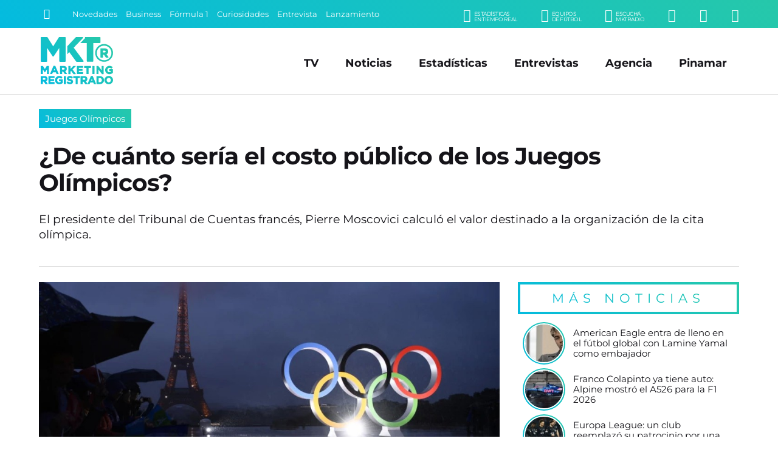

--- FILE ---
content_type: text/html; charset=UTF-8
request_url: https://www.marketingregistrado.com/olimpicos/2024/cuanto-costo-publico-juegos-olimpicos-40819/
body_size: 11747
content:
<!DOCTYPE html>
<html lang="es">
<head>
	<title>&iquest;De cu&aacute;nto ser&iacute;a el costo p&uacute;blico de los Juegos Ol&iacute;mpicos?</title>
	<meta charset="utf-8" />

	<link rel="canonical" href="https://www.marketingregistrado.com/olimpicos/2024/cuanto-costo-publico-juegos-olimpicos-40819/" />
	
	<style type="text/css">
@-ms-viewport{width:device-width}html{box-sizing:border-box;-ms-overflow-style:scrollbar}*,::after,::before{box-sizing:inherit}.row{display:-webkit-box;display:-ms-flexbox;display:flex;-ms-flex-wrap:wrap;flex-wrap:wrap;margin-right:-10px;margin-left:-10px}.no-gutters{margin-right:0;margin-left:0}.no-gutters>.col,.no-gutters>[class*=col-]{padding-right:0;padding-left:0}.col,.col-1,.col-10,.col-11,.col-12,.col-2,.col-3,.col-4,.col-5,.col-6,.col-7,.col-8,.col-9,.col-auto,.col-lg,.col-lg-1,.col-lg-10,.col-lg-11,.col-lg-12,.col-lg-2,.col-lg-3,.col-lg-4,.col-lg-5,.col-lg-6,.col-lg-7,.col-lg-8,.col-lg-9,.col-lg-auto,.col-md,.col-md-1,.col-md-10,.col-md-11,.col-md-12,.col-md-2,.col-md-3,.col-md-4,.col-md-5,.col-md-6,.col-md-7,.col-md-8,.col-md-9,.col-md-auto,.col-sm,.col-sm-1,.col-sm-10,.col-sm-11,.col-sm-12,.col-sm-2,.col-sm-3,.col-sm-4,.col-sm-5,.col-sm-6,.col-sm-7,.col-sm-8,.col-sm-9,.col-sm-auto,.col-xl,.col-xl-1,.col-xl-10,.col-xl-11,.col-xl-12,.col-xl-2,.col-xl-3,.col-xl-4,.col-xl-5,.col-xl-6,.col-xl-7,.col-xl-8,.col-xl-9,.col-xl-auto{position:relative;width:100%;min-height:1px;padding-right:10px;padding-left:10px}.col{-ms-flex-preferred-size:0;flex-basis:0;-webkit-box-flex:1;-ms-flex-positive:1;flex-grow:1;max-width:100%}.col-1,.col-auto{-webkit-box-flex:0}.col-auto{-ms-flex:0 0 auto;flex:0 0 auto;width:auto;max-width:none}.col-1{-ms-flex:0 0 8.333333%;flex:0 0 8.333333%;max-width:8.333333%}.col-2,.col-3{-webkit-box-flex:0}.col-2{-ms-flex:0 0 16.666667%;flex:0 0 16.666667%;max-width:16.666667%}.col-3{-ms-flex:0 0 25%;flex:0 0 25%;max-width:25%}.col-4,.col-5{-webkit-box-flex:0}.col-4{-ms-flex:0 0 33.333333%;flex:0 0 33.333333%;max-width:33.333333%}.col-5{-ms-flex:0 0 41.666667%;flex:0 0 41.666667%;max-width:41.666667%}.col-6,.col-7{-webkit-box-flex:0}.col-6{-ms-flex:0 0 50%;flex:0 0 50%;max-width:50%}.col-7{-ms-flex:0 0 58.333333%;flex:0 0 58.333333%;max-width:58.333333%}.col-8,.col-9{-webkit-box-flex:0}.col-8{-ms-flex:0 0 66.666667%;flex:0 0 66.666667%;max-width:66.666667%}.col-9{-ms-flex:0 0 75%;flex:0 0 75%;max-width:75%}.col-10,.col-11{-webkit-box-flex:0}.col-10{-ms-flex:0 0 83.333333%;flex:0 0 83.333333%;max-width:83.333333%}.col-11{-ms-flex:0 0 91.666667%;flex:0 0 91.666667%;max-width:91.666667%}.col-12{-webkit-box-flex:0;-ms-flex:0 0 100%;flex:0 0 100%;max-width:100%}@media (min-width:576px){.col-sm{-ms-flex-preferred-size:0;flex-basis:0;-webkit-box-flex:1;-ms-flex-positive:1;flex-grow:1;max-width:100%}.col-sm-auto{-webkit-box-flex:0;-ms-flex:0 0 auto;flex:0 0 auto;width:auto;max-width:none}.col-sm-1{-webkit-box-flex:0;-ms-flex:0 0 8.333333%;flex:0 0 8.333333%;max-width:8.333333%}.col-sm-2{-webkit-box-flex:0;-ms-flex:0 0 16.666667%;flex:0 0 16.666667%;max-width:16.666667%}.col-sm-3{-webkit-box-flex:0;-ms-flex:0 0 25%;flex:0 0 25%;max-width:25%}.col-sm-4{-webkit-box-flex:0;-ms-flex:0 0 33.333333%;flex:0 0 33.333333%;max-width:33.333333%}.col-sm-5{-webkit-box-flex:0;-ms-flex:0 0 41.666667%;flex:0 0 41.666667%;max-width:41.666667%}.col-sm-6{-webkit-box-flex:0;-ms-flex:0 0 50%;flex:0 0 50%;max-width:50%}.col-sm-7{-webkit-box-flex:0;-ms-flex:0 0 58.333333%;flex:0 0 58.333333%;max-width:58.333333%}.col-sm-8{-webkit-box-flex:0;-ms-flex:0 0 66.666667%;flex:0 0 66.666667%;max-width:66.666667%}.col-sm-9{-webkit-box-flex:0;-ms-flex:0 0 75%;flex:0 0 75%;max-width:75%}.col-sm-10{-webkit-box-flex:0;-ms-flex:0 0 83.333333%;flex:0 0 83.333333%;max-width:83.333333%}.col-sm-11{-webkit-box-flex:0;-ms-flex:0 0 91.666667%;flex:0 0 91.666667%;max-width:91.666667%}.col-sm-12{-webkit-box-flex:0;-ms-flex:0 0 100%;flex:0 0 100%;max-width:100%}}@media (min-width:768px){.col-md{-ms-flex-preferred-size:0;flex-basis:0;-webkit-box-flex:1;-ms-flex-positive:1;flex-grow:1;max-width:100%}.col-md-auto{-webkit-box-flex:0;-ms-flex:0 0 auto;flex:0 0 auto;width:auto;max-width:none}.col-md-1{-webkit-box-flex:0;-ms-flex:0 0 8.333333%;flex:0 0 8.333333%;max-width:8.333333%}.col-md-2{-webkit-box-flex:0;-ms-flex:0 0 16.666667%;flex:0 0 16.666667%;max-width:16.666667%}.col-md-3{-webkit-box-flex:0;-ms-flex:0 0 25%;flex:0 0 25%;max-width:25%}.col-md-4{-webkit-box-flex:0;-ms-flex:0 0 33.333333%;flex:0 0 33.333333%;max-width:33.333333%}.col-md-5{-webkit-box-flex:0;-ms-flex:0 0 41.666667%;flex:0 0 41.666667%;max-width:41.666667%}.col-md-6{-webkit-box-flex:0;-ms-flex:0 0 50%;flex:0 0 50%;max-width:50%}.col-md-7{-webkit-box-flex:0;-ms-flex:0 0 58.333333%;flex:0 0 58.333333%;max-width:58.333333%}.col-md-8{-webkit-box-flex:0;-ms-flex:0 0 66.666667%;flex:0 0 66.666667%;max-width:66.666667%}.col-md-9{-webkit-box-flex:0;-ms-flex:0 0 75%;flex:0 0 75%;max-width:75%}.col-md-10{-webkit-box-flex:0;-ms-flex:0 0 83.333333%;flex:0 0 83.333333%;max-width:83.333333%}.col-md-11{-webkit-box-flex:0;-ms-flex:0 0 91.666667%;flex:0 0 91.666667%;max-width:91.666667%}.col-md-12{-webkit-box-flex:0;-ms-flex:0 0 100%;flex:0 0 100%;max-width:100%}}@media (min-width:992px){.col-lg{-ms-flex-preferred-size:0;flex-basis:0;-webkit-box-flex:1;-ms-flex-positive:1;flex-grow:1;max-width:100%}.col-lg-auto{-webkit-box-flex:0;-ms-flex:0 0 auto;flex:0 0 auto;width:auto;max-width:none}.col-lg-1{-webkit-box-flex:0;-ms-flex:0 0 8.333333%;flex:0 0 8.333333%;max-width:8.333333%}.col-lg-2{-webkit-box-flex:0;-ms-flex:0 0 16.666667%;flex:0 0 16.666667%;max-width:16.666667%}.col-lg-3{-webkit-box-flex:0;-ms-flex:0 0 25%;flex:0 0 25%;max-width:25%}.col-lg-4{-webkit-box-flex:0;-ms-flex:0 0 33.333333%;flex:0 0 33.333333%;max-width:33.333333%}.col-lg-5{-webkit-box-flex:0;-ms-flex:0 0 41.666667%;flex:0 0 41.666667%;max-width:41.666667%}.col-lg-6{-webkit-box-flex:0;-ms-flex:0 0 50%;flex:0 0 50%;max-width:50%}.col-lg-7{-webkit-box-flex:0;-ms-flex:0 0 58.333333%;flex:0 0 58.333333%;max-width:58.333333%}.col-lg-8{-webkit-box-flex:0;-ms-flex:0 0 66.666667%;flex:0 0 66.666667%;max-width:66.666667%}.col-lg-9{-webkit-box-flex:0;-ms-flex:0 0 75%;flex:0 0 75%;max-width:75%}.col-lg-10{-webkit-box-flex:0;-ms-flex:0 0 83.333333%;flex:0 0 83.333333%;max-width:83.333333%}.col-lg-11{-webkit-box-flex:0;-ms-flex:0 0 91.666667%;flex:0 0 91.666667%;max-width:91.666667%}.col-lg-12{-webkit-box-flex:0;-ms-flex:0 0 100%;flex:0 0 100%;max-width:100%}}@media (min-width:1200px){.col-xl{-ms-flex-preferred-size:0;flex-basis:0;-webkit-box-flex:1;-ms-flex-positive:1;flex-grow:1;max-width:100%}.col-xl-auto{-webkit-box-flex:0;-ms-flex:0 0 auto;flex:0 0 auto;width:auto;max-width:none}.col-xl-1{-webkit-box-flex:0;-ms-flex:0 0 8.333333%;flex:0 0 8.333333%;max-width:8.333333%}.col-xl-2{-webkit-box-flex:0;-ms-flex:0 0 16.666667%;flex:0 0 16.666667%;max-width:16.666667%}.col-xl-3{-webkit-box-flex:0;-ms-flex:0 0 25%;flex:0 0 25%;max-width:25%}.col-xl-4{-webkit-box-flex:0;-ms-flex:0 0 33.333333%;flex:0 0 33.333333%;max-width:33.333333%}.col-xl-5{-webkit-box-flex:0;-ms-flex:0 0 41.666667%;flex:0 0 41.666667%;max-width:41.666667%}.col-xl-6{-webkit-box-flex:0;-ms-flex:0 0 50%;flex:0 0 50%;max-width:50%}.col-xl-7{-webkit-box-flex:0;-ms-flex:0 0 58.333333%;flex:0 0 58.333333%;max-width:58.333333%}.col-xl-8{-webkit-box-flex:0;-ms-flex:0 0 66.666667%;flex:0 0 66.666667%;max-width:66.666667%}.col-xl-9{-webkit-box-flex:0;-ms-flex:0 0 75%;flex:0 0 75%;max-width:75%}.col-xl-10{-webkit-box-flex:0;-ms-flex:0 0 83.333333%;flex:0 0 83.333333%;max-width:83.333333%}.col-xl-11{-webkit-box-flex:0;-ms-flex:0 0 91.666667%;flex:0 0 91.666667%;max-width:91.666667%}.col-xl-12{-webkit-box-flex:0;-ms-flex:0 0 100%;flex:0 0 100%;max-width:100%}}.justify-content-start{-webkit-box-pack:start!important;-ms-flex-pack:start!important;justify-content:flex-start!important}.justify-content-end{-webkit-box-pack:end!important;-ms-flex-pack:end!important;justify-content:flex-end!important}.justify-content-center{-webkit-box-pack:center!important;-ms-flex-pack:center!important;justify-content:center!important}.justify-content-between{-webkit-box-pack:justify!important;-ms-flex-pack:justify!important;justify-content:space-between!important}.justify-content-around{-ms-flex-pack:distribute!important;justify-content:space-around!important}.align-items-start{-webkit-box-align:start!important;-ms-flex-align:start!important;align-items:flex-start!important}.align-items-end{-webkit-box-align:end!important;-ms-flex-align:end!important;align-items:flex-end!important}.align-items-center{-webkit-box-align:center!important;-ms-flex-align:center!important;align-items:center!important}.align-items-baseline{-webkit-box-align:baseline!important;-ms-flex-align:baseline!important;align-items:baseline!important}.align-items-stretch{-webkit-box-align:stretch!important;-ms-flex-align:stretch!important;align-items:stretch!important}
*{margin:0;padding:0;outline:0;border:none;list-style:none;box-sizing:border-box;font-display:swap !important}.no-padding-right{padding-right:0!important}body{font:14px/22px 'Montserrat',sans-serif,Arial,Helvetica,Helvetica,sans-serif;color:#151419;background:#fff}a{color:#151419;text-decoration:none}.bg-gradient{background:rgba(4,187,223,1)!important;background:linear-gradient(45deg,rgba(4,187,223,1) 0%,rgba(38,200,170,1) 100%)!important}#header{position:fixed;width:100%;z-index:999}#header .encabezado{padding:15px 0 10px;margin:0 auto;border-bottom:1px solid #ddd}#header .logo{display:inline-block;position:relative;width:100%;max-width:125px}#header .logo .logo-full{display:block;width:100%;height:auto}#header .logo a{color:#fff}#header .logo span{display:block;width:0;height:0;overflow:hidden;font-size:1px;color:transparent}#menu_button{display:none;position:absolute;z-index:9999999;width:28px;height:28px;right:6%;top:50%;transform:translate(0,-50%);cursor:pointer;overflow:hidden}#menu_button span{position:absolute;display:block;left:0;width:100%;height:4px;background:#999;transition:all 200ms}#menu_button span.top{top:0}#menu_button span.middle{top:10px}#menu_button span.bottom{top:20px}#menu_button.active span.top{box-shadow:none;transform:rotate(45deg);width:110%;top:50%;margin-top:-2.5px}#menu_button.active span.middle{box-shadow:none;left:200%;opacity:0}#menu_button.active span.bottom{box-shadow:none;transform:rotate(135deg);width:110%;top:50%;margin-top:-2.5px}#menu_button.active{right:35px;top:25px;transform:translate(0,0);position:fixed}#menu_button.active span{background:#fff!important}#navbar{background:#151419;color:#fff;width:100%;max-height:46px;padding:8px 5%;position:relative;white-space:nowrap;overflow:hidden}#navbar .row{max-height:30px}#navbar a{color:#fff;transition:color 300ms ease-out}.buscador{position:relative;width:25px;padding:1px;transition:width 200ms ease-out}.buscador input{display:none;margin:0;font:90%/110% 'Montserrat',sans-serif,Arial,Helvetica;width:0;padding:0;border-radius:2px;background:#fff}.buscador button{display:inline-block;background:none;border:none;color:#fff;font-size:120%;padding:4px;cursor:pointer;transition:color 300ms ease-out}.buscador.active{width:175px;border:1px solid #fff;border-radius:2px}.buscador.active input{display:block;padding:5px;width:100%}.buscador.active button{color:#151419;position:absolute;right:1px;top:1px}#temas{overflow:hidden;text-overflow:ellipsis;width:100%;white-space:nowrap}.tema{display:inline-block;color:#fff;font-size:90%;margin:0 10px 0 0}.submenu{float:right;text-align:right}.submenu li{display:inline-block;text-align:right;margin:0 0 0 35px}.submenu li a{display:inline-block;color:#fff;text-transform:uppercase;font-size:150%}.submenu li a small{float:right;font-size:45%;margin:4px 0 0 5px;line-height:100%;font-family:'Montserrat',sans-serif,Arial,Helvetica;letter-spacing:-.5px;text-align:left}#menu{position:absolute;right:5%;top:50%;transform:translate(0,-50%);transition:none}#menu li{display:inline-block;text-align:right;margin:0 20px}#menu li.responsive{display:none}#menu li a{display:inline-block;color:#151419;padding:5px 0;font:bold 125%/110% 'Montserrat',sans-serif,Arial,Helvetica;transition:color 200ms}#menu li a:hover{color:#444}#header.fixed{box-shadow:0 3px 8px rgba(0,0,0,.2);background:rgba(4,187,223,1);background:linear-gradient(45deg,rgba(4,187,223,1) 0%,rgba(38,200,170,1) 100%)}#header.fixed #navbar{display:none}#header.fixed .encabezado{padding:10px 0 5px;border:none}#header.fixed .logo-full,#header .logo-min{display:none}#header.fixed .logo-min{display:block;width:100%;height:auto}#header.fixed .logo{width:100px}#header.fixed #menu_button{display:block}#header.fixed #menu_button span{background:#fff}#header.fixed #menu{position:fixed;z-index:9999;min-width:300px;max-width:500px;width:100%;padding:75px 35px 75px;transform:translate(0,0);height:100%;opacity:0;right:-150%;top:0;color:#fff;overflow:auto;transition:right 150ms ease-out;background:rgba(4,187,223,1);background:linear-gradient(45deg,rgba(4,187,223,1) 0%,rgba(38,200,170,1) 100%)}#header.fixed #menu.active{display:block;right:0;opacity:1;box-shadow:-5px 0 15px rgba(0,0,0,.2)}#header.fixed #menu{text-align:center}#header.fixed #menu li,#header.fixed #menu li.responsive{float:none;display:block;text-align:center;margin:0 auto 25px}#header.fixed #menu li a{color:#fff;font-size:200%;font-weight:400}#wrap{padding:165px 0 0;width:100%}.content{position:relative;max-width:1400px;width:100%;margin:0 auto;padding:0 5%;text-align:left}.initnews{margin:0 auto 15px;width:100%;position:relative}.initnews:first-child{margin-left:0}.initnews .foto{display:block;width:100%;position:relative;overflow:hidden}.initnews .foto img{display:block;width:auto;width:100%;height:auto}.initnews .volanta{position:absolute;left:0;bottom:0;display:inline-block;font:90%/100% 'Montserrat',sans-serif,Arial,Helvetica;white-space:nowrap;text-overflow:ellipsis;text-align:center;margin:0 auto;background:#fff;padding:5px 5px 0 0;}.initnews .volanta a{display:block;padding:8px 10px;color:#fff}.initnews .info{padding:15px 0}.initnews .info .title{display:block;width:100%;height:90px;max-height:90px;font:bold 165%/115% 'Montserrat',sans-serif,Arial,Helvetica;letter-spacing:-1px}.initnews .info .title a{color:#151419;transition:color 300ms ease-out}.initnews .info .bajada{font:120%/135% 'Montserrat';margin:15px auto 0}.initnews.full{margin:auto}.initnews.full .volanta{font-size:100%;padding:7px 7px 0 0}.initnews.full .volanta a{padding:8px 12px}.initnews.full .info{padding:25px 0}.initnews.full .title{font-size:250%;line-height:110%;height:auto;max-height:125px}.initnews.no-border:before{display:none}.initnews.medium .title{height:auto}.initnews.mini .title{font-size:125%;line-height:110%;height:60px}.initnews.small .title{font-size:130%;line-height:110%;height:70px}
#post .cabecera{margin:0 auto 25px;border-bottom:1px solid #ddd}#post .foto{position:relative;margin:0 auto 25px}#post .foto img{display:block;width:100%;height:auto;position:relative}#post .share{position:absolute;left:50%;transform:translate(-50%,0);bottom:-25px;white-space:nowrap}#post .share .shbt{display:inline-block;margin:0 5px}#post .share .shbt a{display:block;width:55px;height:55px;border-radius:50%;border:5px solid #fff;font-size:150%;color:#fff;padding:12px 0;text-align:center;transition:all 200ms ease-out}#post .share .shbt a .icon{pointer-events:none}#post .share .shbt a:hover{transform:scale(1.1)}#post .share .shbt.facebook a{background-color:#059}#post .share .shbt.linkedin a{background-color:#0077b5}#post .share .shbt.twitter a{background-color:#09c}#post .share .shbt.whatsapp a{background-color:green}#post .cabecera .sec{display:inline-block;width:auto;font:110%/100% 'Montserrat',sans-serif,Arial,Helvetica;white-space:nowrap;text-overflow:ellipsis;text-align:center;margin:0 0 25px;background:#fff}#post .cabecera .sec a{display:block;padding:8px 10px;color:#fff}#post .cabecera .info{padding:15px 0}#post .cabecera .info .title{display:block;width:100%;font:bold 275%/115% 'Montserrat',sans-serif,Arial,Helvetica;letter-spacing:-1px}#post .copete{margin:0 auto;padding:25px 0;color:#151419;font:400 135%/135% 'Montserrat'}#post .audio{display:block;width:100%;margin:15px auto}#post .fecha{color:#999;font:80%/100% 'Montserrat';letter-spacing:1px;margin:0 auto 15px;text-transform:uppercase}#post .text{width:100%;margin:15px auto 50px;font:110%/150% 'Montserrat'}#post .text img{display:block;max-width:100% !important;width:100%;height:auto!important;margin:10px auto}#post .text h3{font-style:italic;padding:0 0 0 5px;margin:2% auto 1%}#post .text a{color:#05bbdd}#post .text p{margin:15px auto}#post .text ul,#post .text ol{padding:0 0 0 20px;margin:10px auto 20px}#post .text ul li{list-style:square;margin:5px 0;list-style-position: inside}#post .text ol li{list-style:decimal;margin:5px 0;list-style-position: inside}.ultimasnoticias{position:relative;margin:0 0 25px}.ultimasnoticias li{margin:0 auto 10px;padding:0 0 0 10px;text-align:left;width:100%;position:relative}.ultimasnoticias li:last-child{margin-bottom:0}.ultimasnoticias li .fotito{display:block;width:66px;height:66px;border-radius:50%;margin:0 auto;position:relative;border:2px solid #fff}.ultimasnoticias li .fotito img{display:block;width:100%;height:auto;border-radius:50%;overflow:hidden}.ultimasnoticias li .fotito:before{content:'';position:absolute;top:0;right:0;bottom:0;left:0;border-radius:inherit;margin:-4px;z-index:-1;background:linear-gradient(45deg,#04bbdf 0,#26c8aa 100%)!important}.ultimasnoticias li .title{display:block;width:100%;font:105%/120% 'Montserrat';color:#151419;transition:color .3s ease-out}.ultimasnoticias li .title:hover{color:#04bbdf}.bannersidebar .banner{display:block;width:100%;height:auto;margin:0 auto 10px}.bannersidebar .banner img{display:block;max-width:350px;margin:0 auto;width:100%;height:auto;border-radius:4px;overflow:hidden}
@media only screen and (max-width:1240px){.titulo{font:bold 300%/110% 'Montserrat',sans-serif,Arial,Helvetica}h3.titulo{font:bold 250%/110% 'Montserrat',sans-serif,Arial,Helvetica}.initnews .info .title{max-height:auto;height:auto;font:bold 140%/115% 'Montserrat',sans-serif,Arial,Helvetica}.initnews .info .bajada{font:100%/135% 'Montserrat';margin:10px auto 0}.initnews.full .title{height:auto;font:bold 175%/115% 'Montserrat',sans-serif,Arial,Helvetica}.initnews.small .title{font-size:125%;line-height:110%}#post .cabecera .info .title{font:bold 200%/115% 'Montserrat',sans-serif,Arial,Helvetica}#post .copete{font:100%/135% 'Montserrat';padding:10px 0;margin:10px auto 0}#post .text{font:100%/150% 'Montserrat'}}@media only screen and (max-width:992px){#menu,.tema{display:none}#header .logo{width:100px}#menu{position:fixed;z-index:9999;min-width:300px;max-width:500px;width:100%;padding:75px 35px;transform:translate(0,0);height:100%;right:-150%;top:0;color:#fff;overflow:auto;opacity:0;transition:right 150ms ease-out;background:linear-gradient(45deg,#04bbdf 0,#26c8aa 100%);text-align:center}#menu.active,#menu_button{display:block}#menu_button.active{right:5%;top:50%;transform:translate(0,-50%);position:absolute}#menu.active{right:0;opacity:1;box-shadow:-5px 0 15px rgba(0,0,0,.2)}#menu li,#menu li.responsive{float:none;display:block;text-align:center;margin:0 auto 20px}#menu li a{color:#fff;font-size:175%;font-weight:400}#menu li a:hover{color:#151419}.initnews .volanta{pointer-events:none}}@media only screen and (max-width:800px){#header .logo{width:80px}#header .encabezado{border-bottom:none}#wrap{padding:120px 0 0}.legales{padding-right:0;background:0 0}}@media only screen and (max-width:768px){.titulo{font:bold 250%/110% 'Montserrat',sans-serif,Arial,Helvetica}#masnoticias,.button{font:400 100%/100% 'Montserrat',sans-serif,Arial,Helvetica;letter-spacing:1px}h3.titulo{font:bold 220%/110% 'Montserrat',sans-serif,Arial,Helvetica}.button{padding:13px 20px}#masnoticias{padding:13px 0}.submenu li{margin:0 0 0 20px}.initnews,.initnews.full{margin:0 auto 15px;border-bottom:1px solid #e8e8e8}.initnews .info,.initnews.full .info{padding:15px 0 20px}.initnews.mini,.initnews.small{border-bottom:none}.initnews.small .title{font-size:120%;line-height:110%}.initnews.mini .title{font-size:110%;line-height:110%}.bannerlargo{margin:10px auto 20px}.bannerlargo .banner,.bannerlargo iframe,.bannerlargo ins{margin:0 auto 5px}.tiratitle{font:140%/100% 'Montserrat',sans-serif,Arial,Helvetica;padding:10px 0;letter-spacing:4px}#sponsors li{margin:0 1% 20px;width:14.6%}#listas .lista{padding:0 0 25px}#listas .lista .lista-title{padding:0 0 0 8px}#listas .lista ul li{margin:0 0 10px}#listas .lista ul li a{padding:8px;font-size:90%;letter-spacing:-.5px;background:rgba(0,0,0,.5)}#listas .lista ul li a:hover{text-decoration:none}}@media only screen and (max-width:640px){.row{margin-right:-5px!important;margin-left:-5px!important}.col,[class*=col-]{padding-right:5px!important;padding-left:5px!important}.tiratitle{font:125%/100% 'Montserrat',sans-serif,Arial,Helvetica;letter-spacing:2px}#footer input{font:100%/110% 'Montserrat',sans-serif,Arial,Helvetica,Helvetica,sans-serif;padding:8px}}@media only screen and (max-width:600px){.entrevistas .entrev p a,.ultimasnoticias li p a{font:95%/115% 'Montserrat';letter-spacing:.-.5px;padding:0 0 0 5px}#sponsors li{margin:0 2% 20px;width:20%}}@media only screen and (max-width:568px){.titulo,h3.titulo{letter-spacing:-.5px}.titulo{font:bold 220%/110% 'Montserrat',sans-serif,Arial,Helvetica}h3.titulo{font:bold 200%/110% 'Montserrat',sans-serif,Arial,Helvetica}}@media only screen and (max-width:480px){.titulo{font:bold 175%/110% 'Montserrat',sans-serif,Arial,Helvetica}h3.titulo{font:bold 150%/110% 'Montserrat',sans-serif,Arial,Helvetica}#navbar{padding:5px 5%}.submenu li{display:none}.submenu .li-radio{display:inline-block}.initnews .info .title{font:bold 125%/115% 'Montserrat',sans-serif,Arial,Helvetica}.initnews.small .title{font-size:110%;line-height:110%}.initnews.mini .title{font-size:100%;line-height:110%}.initnews.mini .info{padding:10px 0}.initnews.full .title{font:bold 130%/115% 'Montserrat',sans-serif,Arial,Helvetica}.initnews .info .bajada{font:90%/135% 'Montserrat';margin:10px auto 0}#post .cabecera .info .title{font:bold 140%/115% 'Montserrat',sans-serif,Arial,Helvetica}#post .cabecera .sec{font:90%/100% 'Montserrat',sans-serif,Arial,Helvetica;margin:0 0 10px}.initnews .volanta,.initnews.full .volanta{font:85%/100% 'Montserrat',sans-serif,Arial,Helvetica;padding:3px 3px 0 0}.initnews .volanta a,.initnews.full .volanta a{padding:7px 8px}}
	</style>

	<link rel="preload" as="style" onload="this.onload=null;this.rel='stylesheet'" href="/css/bootstrap-grid.full.min.css?v=2.0.12" />
	<link rel="preload" as="style" onload="this.onload=null;this.rel='stylesheet'" href="/css/style.css?v=2.0.12" />

		<link rel="amphtml" href="https://www.marketingregistrado.com/olimpicos/2024/cuanto-costo-publico-juegos-olimpicos-40819/amp" />
	<link rel="preload" as="style" onload="this.onload=null;this.rel='stylesheet'" href="/css/nota.css?v=2.0.12" />
		<link rel="preload" as="style" onload="this.onload=null;this.rel='stylesheet'" href="/css/responsive.css?v=2.0.12" />
	<link rel="preload" as="style" onload="this.onload=null;this.rel='stylesheet'" href="/css/fonts.css?v=2.0.12" />
	<noscript>
	<link type="text/css" rel="stylesheet" media="screen" href="/css/bootstrap-grid.full.min.css?v=2.0.12" />		
	<link type="text/css" rel="stylesheet" media="screen" href="/css/style.css?v=2.0.12" />
		<link type="text/css" rel="stylesheet" media="screen" href="/css/nota.css?v=2.0.12" />
		<link type="text/css" rel="stylesheet" media="screen" href="/css/responsive.css?v=2.0.12" />	
	<link type="text/css" rel="stylesheet" media="screen" href="/css/fonts.css?v=2.0.12" />
	</noscript>	
	<link rel="modulepreload" href="/js/scripts.js?v=2.1" />

	<link rel="alternate" type="application/rss+xml" title="Feed RSS" href="https://www.marketingregistrado.com/rss/"> 

	<link href="https://www.marketingregistrado.com/img/icon.svg?v=2.0.12" rel="shortcut icon" />
	<link href="https://www.marketingregistrado.com/img/icon.svg?v=2.0.12" rel="icon" />
	<link href="https://www.marketingregistrado.com/img/apple-touch-icon.png?v=2.0.12" rel="apple-touch-icon" />
	
	<meta name="google-site-verification" content="8sivKvL722KwdtDB_IPnstdxPkXgzI-P6vLD4IyS4YU" />
	
	<meta name="viewport" content="width=device-width,initial-scale=1,maximum-scale=5" />
	<meta property="fb:pages" content="243205958414" />
	<meta property="fb:article_style" content="MktR" />

	<meta name="theme-color" content="rgba(38,200,170,1)" />
	<meta name="theme-color" content="linear-gradient(45deg, rgba(4,187,223,1) 0%, rgba(38,200,170,1) 100%)" />

	<script type="text/javascript">
	  window._taboola = window._taboola || [];
	  _taboola.push({article:'auto'});
	  !function (e, f, u, i) {
	    if (!document.getElementById(i)){
	      e.async = 1;
	      e.src = u;
	      e.id = i;
	      f.parentNode.insertBefore(e, f);
	    }
	  }(document.createElement('script'),
	  document.getElementsByTagName('script')[0],
	  '//cdn.taboola.com/libtrc/san1go-network/loader.js',
	  'tb_loader_script');
	  if(window.performance && typeof window.performance.mark == 'function')
	    {window.performance.mark('tbl_ic');}
	</script>
  <script type="application/ld+json">   
    {
		"@context": "https://schema.org",
		"@type": "NewsArticle",
		"url": "https://www.marketingregistrado.com/olimpicos/2024/cuanto-costo-publico-juegos-olimpicos-40819/",
		"mainEntityOfPage": "https://www.marketingregistrado.com/olimpicos/2024/cuanto-costo-publico-juegos-olimpicos-40819/",
		"headline": "&iquest;De cu&aacute;nto ser&iacute;a el costo p&uacute;blico de los Juegos Ol&iacute;mpicos?",
		"alternativeHeadline": "Juegos Ol&iacute;mpicos",
		"name":"&iquest;De cu&aacute;nto ser&iacute;a el costo p&uacute;blico de los Juegos Ol&iacute;mpicos?",
		"description": "El presidente del Tribunal de Cuentas franc&eacute;s, Pierre Moscovici calcul&oacute; el valor destinado a la organizaci&oacute;n de la cita ol&iacute;mpica.&nbsp;",
		"articleBody": "El presidente del Tribunal de Cuentas franc&eacute;s, Pierre Moscovici calcul&oacute; el valor destinado a la organizaci&oacute;n de la cita ol&iacute;mpica. Francia aumenta su factura de cara a Par&iacute;s 2024. El gasto p&uacute;blico destinado a la organizaci&oacute;n de la cita ol&iacute;mpica que albergar&aacute; la ciudad parisina se podr&iacute;a incrementar en 2.000 millones de euros. Si bien el gasto p&uacute;blico previsto era de 3.000 millones, el costo podr&iacute;a aumentar hasta 5.000 millones de euros, seg&uacute;n las declaraciones del presidente del Tribunal de Cuentas franc&eacute;s, Pierre Moscovici, a France Inter. &quot;Estos Juegos deber&iacute;an costar entre tres, cuatro o cinco mil millones, ya veremos, pero no tendr&aacute;n un impacto absolutamente masivo sobre la deuda&quot;, ha explicado. De todas formas, el propio Moscovici ha se&ntilde;alado que todav&iacute;a no conocen los datos a ciencia cierta, pero que &ldquo;el Tribunal de Cuentas los auditar&aacute; una vez finalizados&rdquo;. La factura de los Juegos es una combinaci&oacute;n de inversi&oacute;n p&uacute;blica y privada que se acerca a los 9.000 millones de euros. Por un lado, el comit&eacute; organizador anunci&oacute; a finales de 2022 que el presupuesto de organizaci&oacute;n ser&iacute;a de 4.400 millones de euros, tras elevar sus previsiones un 10% a causa de la inflaci&oacute;n. A ello hay que sumarle la inversi&oacute;n del organismo encargado de las obras para la cita ol&iacute;mpica y paral&iacute;mpica, cuyo presupuesto tambi&eacute;n se situaba alrededor de 4.400 millones de euros, de los cu&aacute;les m&aacute;s de 1.800 millones eran dinero p&uacute;blico.",
		"articleSection": "Juegos Ol&iacute;mpicos",
		"publisher":{
			"@type":"Organization",
			"name":"Marketing Registrado",
			"url": "https://www.marketingregistrado.com",
			"logo":"https://www.marketingregistrado.com/img/logo-full.svg?v=2.0.12"
		}, 
		"author":{
			"@type":"Organization",
			"name":"Marketing Registrado",
			"url": "https://www.marketingregistrado.com",
			"logo":"https://www.marketingregistrado.com/img/logo-full.svg?v=2.0.12"
		},      
		"image": [
			"https://www.marketingregistrado.com/img/noticias/1x1/cuanto-costo-publico-juegos-olimpicos.webp",
			"https://www.marketingregistrado.com/img/noticias/4x3/cuanto-costo-publico-juegos-olimpicos.webp",
			"https://www.marketingregistrado.com/img/noticias/16x9/cuanto-costo-publico-juegos-olimpicos.webp",
			"https://www.marketingregistrado.com/img/noticias/amp/cuanto-costo-publico-juegos-olimpicos.webp"
		],
		"datePublished": "2024-03-28T12:00:00-03:00",
		"dateModified": "2024-03-28T12:00:00-03:00"
    }	
  </script>
        <script type="application/ld+json">  
    {
      "@context": "https://schema.org",
      "@type": "BreadcrumbList",
      "name": "Deporte",
      "itemListElement": [{
        "@type": "ListItem",
        "position": 1,
        "item": "https://www.marketingregistrado.com/deporte/olimpicos/",
		"name": "Olímpicos"
      }]
    }
  </script>
				<script type="application/ld+json">  
    {
      "@context": "https://schema.org",
      "@type": "BreadcrumbList",
      "name": "Sección",
      "itemListElement": [{
        "@type": "ListItem",
        "position": 1,
        "item": "https://www.marketingregistrado.com/noticias/",
		"name": "Noticias"
      }]
    }
  </script>
				<script type="application/ld+json">  
    {
      "@context": "https://schema.org",
      "@type": "BreadcrumbList",
      "name": "País",
      "itemListElement": [{
        "@type": "ListItem",
        "position": 1,
        "item": "https://www.marketingregistrado.com/fr/",
		"name": "Francia"
      }]
    }
  </script>
			
	<meta name="robots" content="max-image-preview:large" />
	<meta property="og:url" content="https://www.marketingregistrado.com/olimpicos/2024/cuanto-costo-publico-juegos-olimpicos-40819/" />
	<meta property="og:title" content="&iquest;De cu&aacute;nto ser&iacute;a el costo p&uacute;blico de los Juegos Ol&iacute;mpicos?" />
	<meta property="og:type" content="article" />
	<link href="https://www.marketingregistrado.com/img/noticias/cuanto-costo-publico-juegos-olimpicos.webp" rel="image_src" />
	<meta property="og:image" content="https://www.marketingregistrado.com/img/noticias/cuanto-costo-publico-juegos-olimpicos.webp" />
	<meta property="og:image:width" content="880" />
	<meta property="og:image:height" content="586" />
	<meta property="og:description" content="El presidente del Tribunal de Cuentas franc&eacute;s, Pierre Moscovici calcul&oacute; el valor destinado a la organizaci&oacute;n de la cita ol&iacute;mpica.&nbsp;" />
	<meta name="description" content="El presidente del Tribunal de Cuentas franc&eacute;s, Pierre Moscovici calcul&oacute; el valor destinado a la organizaci&oacute;n de la cita ol&iacute;mpica.&nbsp;" />		
	<meta name="twitter:card" content="summary_large_image" />
	<meta name="twitter:url" content="https://www.marketingregistrado.com/olimpicos/2024/cuanto-costo-publico-juegos-olimpicos-40819/">
	<meta name="twitter:title" content="&iquest;De cu&aacute;nto ser&iacute;a el costo p&uacute;blico de los Juegos Ol&iacute;mpicos?">
	<meta name="twitter:description" content="El presidente del Tribunal de Cuentas franc&eacute;s, Pierre Moscovici calcul&oacute; el valor destinado a la organizaci&oacute;n de la cita ol&iacute;mpica.&nbsp;">
	<meta name="twitter:image" content="https://www.marketingregistrado.com/img/noticias/cuanto-costo-publico-juegos-olimpicos.webp">
	<meta name="twitter:image:alt" content="&iquest;De cu&aacute;nto ser&iacute;a el costo p&uacute;blico de los Juegos Ol&iacute;mpicos?" />

	
	<script type="application/ld+json">   
		{ 
			"@context": "https://schema.org", 
			"@type": "Organization",
			"name":"Marketing Registrado",
			"legalName":"Marketing Registrado",
			"logo":"https://www.marketingregistrado.com/img/logo-full.svg?v=2.0.12",
			"sameAs":[
				"https://www.facebook.com/mktregistrado",
				"https://twitter.com/mktregistrado",
				"https://www.instagram.com/mktregistrado",
				"https://www.youtube.com/channel/UCDf1yVgah8baG_JXgEHndig"
			],
			"url": "https://www.marketingregistrado.com/"
		} 
	</script>

	<meta name="twitter:site" content="@MktRegistrado">
	<meta name="twitter:creator" content="@MktRegistrado">
	<meta property="og:site_name" content="Marketing Registrado / Noticias sobre Deportes y Negocios" />
	<meta name="keywords" content="marketing registrado, marketing, futbol, deportes, basquet, nba, tenis, f1, negocios, business" />
	<meta name="author" content="Marketing Registrado" />

	<link rel="preconnect" href="https://www.googletagmanager.com/" />
	<link rel="dns-prefetch" href="https://www.googletagmanager.com/" />

	<!--<script src="https://tags.orquidea.ai/tag/15069"></script>-->
	<script src="https://cdn.usefathom.com/script.js" data-site="ORUPWWDW" defer></script>
	<script type="text/javascript" async="async" src="https://pixel.yabidos.com/fltiu.js?qid=73434313f573534313f573731313&cid=1177&p=911&s=1347&x=1&nci=&adtg=&nai=&ci=&si=&pn=&lon=&lat=&ip=&ai=&di=&mm=&os=&ua="></script>

	</head>
<body>

<header id="header">
	<div id="navbar" class="bg-gradient">
		<div class="row align-items-center">
			<div class="col-auto">
				<form class="buscador " method="get" action="/buscador/">
					<input type="text" name="q" placeholder="Buscar..." value="" required />
					<button type="submit" title="Encontrá lo que estás buscando en Marketing Registrado" aria-label="Buscar"><span class="icon icon-search"></span></button>
				</form>
			</div>
			<div class="col-auto col-lg-7 col-xl-auto">
				<nav id="temas">
		<a class="tema" href="/tags/novedades/" title="Noticias sobre Novedades">Novedades</a>
<a class="tema" href="/tags/business/" title="Noticias sobre Business">Business</a>
<a class="tema" href="/tags/formula-1/" title="Noticias sobre Fórmula 1">Fórmula 1</a>
<a class="tema" href="/tags/curiosidades/" title="Noticias sobre Curiosidades">Curiosidades</a>
<a class="tema" href="/tags/entrevista/" title="Noticias sobre Entrevista">Entrevista</a>
<a class="tema" href="/tags/lanzamiento/" title="Noticias sobre Lanzamiento">Lanzamiento</a>
				</nav>
			</div>
			<div class="col align-self-end">
				<nav class="submenu">
					<ul>
						<li class="li-radio"><a href="/estadisticas/" title="Seguí las estadísticas de las ligas más importantes de Latinoamérica y el Mundo"><span class="icon icon-stats"></span> <small class="responsive">Estadísticas<br />en tiempo real</small></a></li>
						<li class="li"><a href="/equipos/" title=""><span class="icon icon-soccer"></span> <small class="responsive">Equipos<br /> de fútbol</small></a></li>
						<li class="li-radio"><a class="radio" href="https://mixlr.com/users/2872554/embed?artwork=false&amp;color=11bfe3&amp;autoplay=true" title="Escuchá MktR Radio 104.7 Pinamar" rel="noreferrer"><span class="icon icon-radio"></span> <small class="responsive">Escuchá<br /> MktRadio</small></a></li>
						<li><a href="https://www.facebook.com/MktRegistrado" title="¡Hazte fan en Facebook!" target="_blank" rel="noreferrer"><span class="icon icon-facebook"></span></a></li>
						<li><a href="https://twitter.com/MktRegistrado" title="¡Seguinos en Twitter!" target="_blank" rel="noreferrer"><span class="icon icon-twitter"></span></a></li>
						<li><a href="https://instagram.com/MktRegistrado" title="¡Seguinos en Instagram!" target="_blank" rel="noreferrer"><span class="icon icon-instagram"></span></a></li>
					</ul>
				</nav>
			</div>
		</div>
	</div>

	<div class="encabezado">
		<div class="content">
			<h1 class="logo">
				<a href="/" title="Ir al inicio">
					<img class="logo-full" src="/img/logo-full.svg?v=2.0.12" alt="Marketing Registrado / Noticias sobre Deportes y Negocios" width="160" height="100" />
					<img class="logo-min" src="/img/logo.svg?v=2.0.12" alt="" width="160" height="55" />
				</a>
			</h1>
	
			<div id="menu_button">
				<span class="top"></span>
				<span class="middle"></span>
				<span class="bottom"></span>
			</div>

			<nav id="menu">
				<ul id="secciones" itemtype="https://www.schema.org/SiteNavigationElement">
	<li class="responsive" itemprop="name"><a itemprop="url" href="/" title="Ir al inicio de Marketing Registrado">Inicio</a></li>
	<li itemprop="name"><a itemprop="url" href="/tv/" title="Mirá los últimos programas de Marketing Registrado TV">TV</a></li>
	<li itemprop="name"><a itemprop="url" href="/noticias/" title="Todas las noticias sobre marketing y negocios en el deporte">Noticias</a></li>
	<li itemprop="name"><a itemprop="url" href="/estadisticas/" title="Mirá las posiciones de las ligas más importantes de Latinoamérica y el mundo">Estadísticas</a></li>
	<li class="responsive" itemprop="name"><a itemprop="url" href="/personalidades/" title="Información y noticias sobre las personalidades más influyentes del deporte">Personalidades</a></li>
	<li class="responsive" itemprop="name"><a itemprop="url" href="/equipos/" title="Conocé el listado de los equipos de fútbol más importantes de Latinoamérica y el mundo">Equipos de fútbol</a></li>
	<li class="responsive" itemprop="name"><a itemprop="url" href="/agenda-deportiva/" title="Mirá todos los eventos deportivos más importantes de la semana alrededor del mundo">Agenda deportiva</a></li>
	<li itemprop="name"><a itemprop="url" href="/entrevistas/" title="Leé las mejores notas a profesionales y deportistas de elite">Entrevistas</a></li>
	<li itemprop="name"><a itemprop="url" href="https://mktragency.com/" title="Conocé todas los servicios que brindamos" target="_blank" rel="noopener">Agencia</a></li>
	<li itemprop="name"><a itemprop="url" href="/pinamar/" title="Vení al Espacio Marketing Registrado en Pinamar">Pinamar</a></li>
	<li class="responsive" itemprop="name"><a itemprop="url" href="/contacto/" title="Contactate con nosotros">Contacto</a></li>
</ul>			</nav>

		</div>
	</div>
</header>	
		
<div id="wrap">
	<div class="content">

				
		<div id="post">
		
		<div class="cabecera">
			<div class="info">
				<p class="sec bg-gradient"><a href="/tags/juegos-olimpicos/" title="Más noticias sobre Juegos Ol&iacute;mpicos">Juegos Ol&iacute;mpicos</a></p>
				<h1 class="title">&iquest;De cu&aacute;nto ser&iacute;a el costo p&uacute;blico de los Juegos Ol&iacute;mpicos?</h1>
				<div class="copete">El presidente del Tribunal de Cuentas franc&eacute;s, Pierre Moscovici calcul&oacute; el valor destinado a la organizaci&oacute;n de la cita ol&iacute;mpica.&nbsp;</div>			</div>
		</div>

		<div class="row"> 
		<div class="col-12 col-lg-8"> 

		<div class="foto">
			<picture><source type="image/webp" srcset="/img/noticias/medium/cuanto-costo-publico-juegos-olimpicos.webp" media="(max-width: 300px) and (orientation: portrait)" width="300" height="150" /><source type="image/webp" srcset="/img/noticias/large/cuanto-costo-publico-juegos-olimpicos.webp" media="(max-width: 768px)" width="500" height="250" /><source type="image/webp" srcset="/img/noticias/big/cuanto-costo-publico-juegos-olimpicos.webp" width="1080" height="540" /><img src="/img/noticias/big/cuanto-costo-publico-juegos-olimpicos.webp" alt="&amp;iquest;De cu&amp;aacute;nto ser&amp;iacute;a el costo p&amp;uacute;blico de los Juegos Ol&amp;iacute;mpicos?" width="1080" height="540" /></picture>			<div class="share">
			<div class="shbt facebook">
				<a title="Compartila en Facebook" href="https://www.facebook.com/sharer/sharer.php?u=https://www.marketingregistrado.com/olimpicos/2024/cuanto-costo-publico-juegos-olimpicos-40819/"><span class="icon icon-facebook"></span></a>
			</div>			
			<div class="shbt linkedin">
				<a title="Compartí la nota en Linkedin" href="https://www.linkedin.com/cws/share?url=https://www.marketingregistrado.com/olimpicos/2024/cuanto-costo-publico-juegos-olimpicos-40819/&lang=es_ES"><span class="icon icon-linkedin"></span></a>
			</div>
			<div class="shbt twitter">
				<a title="Twitteá la nota" href="https://twitter.com/share?url=https://www.marketingregistrado.com/olimpicos/2024/cuanto-costo-publico-juegos-olimpicos-40819/&amp;via=MktRegistrado&amp;text=&iquest;De cu&aacute;nto ser&iacute;a el costo p&uacute;blico de los Juegos Ol&iacute;mpicos?"><span class="icon icon-twitter"></span></a>
			</div>			
			<div class="shbt whatsapp">	
				<a title="Envía la nota a tus amigos" href="whatsapp://send?text=&iquest;De cu&aacute;nto ser&iacute;a el costo p&uacute;blico de los Juegos Ol&iacute;mpicos? - https://www.marketingregistrado.com/olimpicos/2024/cuanto-costo-publico-juegos-olimpicos-40819/" data-action="share/whatsapp/share"><span class="icon icon-whatsapp"></span></a>
			</div>
		</div>		</div>

		
						
						
			<div class="text">
				<div class="fecha"><span class="icon icon-clock"></span> Jueves 28 de Marzo de 2024</div>

				
				<div id="text">
				<p><strong>Francia</strong> aumenta su factura de cara a <strong>Par&iacute;s 2024.</strong> El gasto p&uacute;blico destinado a la organizaci&oacute;n de la cita ol&iacute;mpica que albergar&aacute; la ciudad parisina <em>se podr&iacute;a incrementar en 2.000 millones de euros.</em> Si bien el gasto p&uacute;blico previsto era de 3.000 millones, el costo podr&iacute;a aumentar hasta <em>5.000 millones de euros</em>, seg&uacute;n las declaraciones del presidente del <strong>Tribunal de Cuentas</strong> franc&eacute;s,<strong> Pierre Moscovici,</strong> a <strong>France Inter.<br />
<br />
<img class="lazyload" loading="lazy" src="[data-uri]" data-src="/fotos/externas/cuanto-costo-public-1711632984-0.webp" style="width:100%;max-width:600px;height:auto;" width="500" height="250" alt="" /></strong><br />
<em>&quot;Estos Juegos deber&iacute;an costar entre tres, cuatro o cinco mil millones, </em>ya veremos, pero no tendr&aacute;n un impacto absolutamente masivo sobre la deuda&quot;, ha explicado. De todas formas, el propio <em>Moscovici </em>ha se&ntilde;alado que todav&iacute;a no conocen los datos a ciencia cierta, pero que<em> &ldquo;el Tribunal de Cuentas los auditar&aacute; una vez finalizados&rdquo;.</em></p>

<p>La factura de los Juegos es una combinaci&oacute;n de inversi&oacute;n p&uacute;blica y privada que se acerca a los 9.000 millones de euros. Por un lado, el comit&eacute; organizador anunci&oacute; a finales de 2022 que el presupuesto de organizaci&oacute;n ser&iacute;a de<strong> 4.400 millones de euros</strong>, tras elevar sus previsiones un 10% a causa de la inflaci&oacute;n. A ello hay que sumarle la inversi&oacute;n del organismo encargado de las obras para la cita ol&iacute;mpica y paral&iacute;mpica, cuyo presupuesto tambi&eacute;n se situaba alrededor de 4.400 millones de euros, de los cu&aacute;les m&aacute;s de 1.800 millones eran dinero p&uacute;blico.</p>
				</div>
							</div>

			
						
			
			
						<nav>								
			<div class="relaciones">
				<h3 class="title-relaciones">Mencionados en esta nota:</h3>
				<div class="row">
																			
								<div class="col-auto">
					<div class="equipo">
						<a class="equipo-lista" href="/estadisticas/juegos-olimpicos-paris-2024/" title="Estadísticas de Juegos Olímpicos Paris 2024">
							<img class="escudo lazyload" loading="lazy" src="[data-uri]" data-src="/img/torneos/juegos-olimpicos-paris-2024.webp" alt="Juegos Olímpicos Paris 2024" width="100" height="100" />
							<span class="nombre">Juegos Olímpicos Paris 2024</span>
						</a>
					</div>
				</div>
											</div>
			</div>
			</nav>
			
			
		</div>
		
		<div id="sidebar" class="col-12 col-lg-4">

		<div class="ultimasnoticias">
			<h2 class="tiratitle"><span>Más noticias</span></h2>
			<ul>
							<li class="row align-items-center">
					<div class="w-70">
						<a class="fotito" href="/noticias/2026/american-eagle-entra-lleno-futbol-global-lamine-yamal-embajador-45478/" title="Click para leer la noticia"><img class="lazyload" loading="lazy" src="[data-uri]" data-src="/img/noticias/thumb/american-eagle-entra-lleno-futbol-global-lamine-yamal-embajador.webp" alt="American Eagle entra de lleno en el f&uacute;tbol global con Lamine Yamal como embajador" width="75" height="75" /></a>
					</div>
					<div class="col">
						<a class="title" href="/noticias/2026/american-eagle-entra-lleno-futbol-global-lamine-yamal-embajador-45478/" title="Click para leer la noticia">American Eagle entra de lleno en el f&uacute;tbol global con Lamine Yamal como embajador</a>
					</div>
				</li>
							<li class="row align-items-center">
					<div class="w-70">
						<a class="fotito" href="/automovilismo/2026/franco-colapinto-auto-alpine-mostro-a526-f1-2026-45490/" title="Click para leer la noticia"><img class="lazyload" loading="lazy" src="[data-uri]" data-src="/img/noticias/thumb/franco-colapinto-auto-alpine-mostro-a526-f1-2026.webp" alt="Franco Colapinto ya tiene auto: Alpine mostr&oacute; el A526 para la F1 2026" width="75" height="75" /></a>
					</div>
					<div class="col">
						<a class="title" href="/automovilismo/2026/franco-colapinto-auto-alpine-mostro-a526-f1-2026-45490/" title="Click para leer la noticia">Franco Colapinto ya tiene auto: Alpine mostr&oacute; el A526 para la F1 2026</a>
					</div>
				</li>
							<li class="row align-items-center">
					<div class="w-70">
						<a class="fotito" href="/noticias/2026/europa-league-club-reemplazo-patrocinio-campana-concientizacion-45493/" title="Click para leer la noticia"><img class="lazyload" loading="lazy" src="[data-uri]" data-src="/img/noticias/thumb/europa-league-club-reemplazo-patrocinio-campana-concientizacion.webp" alt="Europa League: un club reemplaz&oacute; su patrocinio por una campa&ntilde;a de concientizaci&oacute;n" width="75" height="75" /></a>
					</div>
					<div class="col">
						<a class="title" href="/noticias/2026/europa-league-club-reemplazo-patrocinio-campana-concientizacion-45493/" title="Click para leer la noticia">Europa League: un club reemplaz&oacute; su patrocinio por una campa&ntilde;a de concientizaci&oacute;n</a>
					</div>
				</li>
							<li class="row align-items-center">
					<div class="w-70">
						<a class="fotito" href="/noticias/2026/nba-debuta-lujo-colaboracion-inedita-balenciaga-45492/" title="Click para leer la noticia"><img class="lazyload" loading="lazy" src="[data-uri]" data-src="/img/noticias/thumb/nba-debuta-lujo-colaboracion-inedita-balenciaga.webp" alt="La NBA debuta en el lujo con una colaboraci&oacute;n in&eacute;dita junto a Balenciaga" width="75" height="75" /></a>
					</div>
					<div class="col">
						<a class="title" href="/noticias/2026/nba-debuta-lujo-colaboracion-inedita-balenciaga-45492/" title="Click para leer la noticia">La NBA debuta en el lujo con una colaboraci&oacute;n in&eacute;dita junto a Balenciaga</a>
					</div>
				</li>
							<li class="row align-items-center">
					<div class="w-70">
						<a class="fotito" href="/noticias/2026/platense-estrena-camiseta-2026-puma-temporada-inedita-45479/" title="Click para leer la noticia"><img class="lazyload" loading="lazy" src="[data-uri]" data-src="/img/noticias/thumb/platense-estrena-camiseta-2026-puma-temporada-inedita.webp" alt="Platense estrena camiseta 2026 junto a PUMA en una temporada in&eacute;dita" width="75" height="75" /></a>
					</div>
					<div class="col">
						<a class="title" href="/noticias/2026/platense-estrena-camiseta-2026-puma-temporada-inedita-45479/" title="Click para leer la noticia">Platense estrena camiseta 2026 junto a PUMA en una temporada in&eacute;dita</a>
					</div>
				</li>
							<li class="row align-items-center">
					<div class="w-70">
						<a class="fotito" href="/tenis/2026/sabalenka-lidera-estrategia-emirates-grand-slams-45480/" title="Click para leer la noticia"><img class="lazyload" loading="lazy" src="[data-uri]" data-src="/img/noticias/thumb/sabalenka-lidera-estrategia-emirates-grand-slams.webp" alt="Sabalenka lidera la estrategia de Emirates en los cuatro Grand Slams" width="75" height="75" /></a>
					</div>
					<div class="col">
						<a class="title" href="/tenis/2026/sabalenka-lidera-estrategia-emirates-grand-slams-45480/" title="Click para leer la noticia">Sabalenka lidera la estrategia de Emirates en los cuatro Grand Slams</a>
					</div>
				</li>
							<li class="row align-items-center">
					<div class="w-70">
						<a class="fotito" href="/noticias/2026/mercedes-revela-w17-presenta-apuesta-f1-2026-45484/" title="Click para leer la noticia"><img class="lazyload" loading="lazy" src="[data-uri]" data-src="/img/noticias/thumb/mercedes-revela-w17-presenta-apuesta-f1-2026.webp" alt="Mercedes revela el W17 y presenta su apuesta para la nueva era de la F1 en 2026" width="75" height="75" /></a>
					</div>
					<div class="col">
						<a class="title" href="/noticias/2026/mercedes-revela-w17-presenta-apuesta-f1-2026-45484/" title="Click para leer la noticia">Mercedes revela el W17 y presenta su apuesta para la nueva era de la F1 en 2026</a>
					</div>
				</li>
							<li class="row align-items-center">
					<div class="w-70">
						<a class="fotito" href="/automovilismo/2026/netflix-confirma-estreno-temporada-drive-to-survive-45483/" title="Click para leer la noticia"><img class="lazyload" loading="lazy" src="[data-uri]" data-src="/img/noticias/thumb/netflix-confirma-estreno-temporada-drive-to-survive.webp" alt="Netflix confirma el estreno de una nueva temporada de Drive to Survive" width="75" height="75" /></a>
					</div>
					<div class="col">
						<a class="title" href="/automovilismo/2026/netflix-confirma-estreno-temporada-drive-to-survive-45483/" title="Click para leer la noticia">Netflix confirma el estreno de una nueva temporada de Drive to Survive</a>
					</div>
				</li>
							<li class="row align-items-center">
					<div class="w-70">
						<a class="fotito" href="/noticias/2026/real-madrid-cf-abandonara-euroliga-sumara-proyecto-nba-europa-45494/" title="Click para leer la noticia"><img class="lazyload" loading="lazy" src="[data-uri]" data-src="/img/noticias/thumb/real-madrid-cf-abandonara-euroliga-sumara-proyecto-nba-europa.webp" alt="Real Madrid CF abandonar&aacute; la Euroliga y se sumar&aacute; al proyecto de la NBA en Europa" width="75" height="75" /></a>
					</div>
					<div class="col">
						<a class="title" href="/noticias/2026/real-madrid-cf-abandonara-euroliga-sumara-proyecto-nba-europa-45494/" title="Click para leer la noticia">Real Madrid CF abandonar&aacute; la Euroliga y se sumar&aacute; al proyecto de la NBA en Europa</a>
					</div>
				</li>
							<li class="row align-items-center">
					<div class="w-70">
						<a class="fotito" href="/automovilismo/2026/aston-martin-deja-safety-car-f1-mercedes-recupera-exclusividad-2026-45476/" title="Click para leer la noticia"><img class="lazyload" loading="lazy" src="[data-uri]" data-src="/img/noticias/thumb/aston-martin-deja-safety-car-f1-mercedes-recupera-exclusividad-2026.webp" alt="Aston Martin deja el Safety Car de la F1 y Mercedes recupera la exclusividad desde 2026" width="75" height="75" /></a>
					</div>
					<div class="col">
						<a class="title" href="/automovilismo/2026/aston-martin-deja-safety-car-f1-mercedes-recupera-exclusividad-2026-45476/" title="Click para leer la noticia">Aston Martin deja el Safety Car de la F1 y Mercedes recupera la exclusividad desde 2026</a>
					</div>
				</li>
				
			</ul>
		</div>
	

	<div class="bannersidebar">
		<div class="row align-items-center">
			<div class="col-12"><a class="banner" href="https://www.neuquen.gob.ar/" target="_blank" rel="noopener"><img class="img lazyload" loading="lazy" src="[data-uri]" data-src="/img/banners/300x2502.webp" alt="Neuquén" width="300" height="auto" /></a></div>		</div>
	</div>	

			
	
</div>
	</div>

</div>
	

	</div><!--content-->
</div><!--wrap-->	
		
<footer id="footer">
	<aside class="foot_content">

		<div id="redes">
			<div class="seguinos">¡Seguinos!<br />@MktRegistrado</div>
			<ul>
				<li><a class="social fb" href="https://www.facebook.com/MktRegistrado" title="¡Hazte fan en Facebook!" target="_blank" rel="noreferrer"><span class="icon icon-facebook"></span></a></li>
				<li><a class="social tw" href="https://twitter.com/MktRegistrado" title="¡Seguinos en Twitter!" target="_blank" rel="noreferrer"><span class="icon icon-twitter"></span></a></li>
				<li><a class="social ig" href="https://instagram.com/MktRegistrado" title="¡Seguinos en Instagram!" target="_blank" rel="noreferrer"><span class="icon icon-instagram"></span></a></li>
			</ul>
			<div class="clear"></div>
		</div>
	
		<form name="searchfoot" id="searchfoot" class="searchform" action="/buscador/">
			<input type="text" name="q" placeholder="Escribe tu búsqueda..." value="" required />
			<button type="submit" title="Encontrá lo que estás buscando en Marketing Registrado" aria-label="Buscar"><span class="icon icon-search"></span></button>
		</form>
		
		<div id="listas" class="row justify-content-center justify-content-md-between">
			<div class="col-6 col-sm-5 col-md-auto">
			<nav class="lista">
				<h3 class="lista-title">La web</h3>
				<ul>
					<li><a href="/" title="Inicio">Inicio</a></li>
					<li><a href="/noticias/" title="TV">Noticias</a></li>
					<li><a href="/tv/" title="MktR TV">MktR TV</a></li>
					<li><a class="radio" title="Radio" href="https://mixlr.com/users/2872554/embed?artwork=false&amp;color=11bfe3&amp;autoplay=true" target="_blank" rel="noreferrer">Radio</a></li>
					<li><a href="/entrevistas/" title="Entrevistas">Entrevistas</a></li>
					<li><a href="/estadisticas/" title="Estadísticas">Estadísticas</a></li>
					<li><a href="https://mktragency.com/" title="Agencia" target="_blank" rel="noopener">Agencia</a></li>
					<li><a href="/" title="Contacto">Contacto</a></li>
				</ul>
			</nav>
			</div>
			<div class="col-6 col-sm-5 col-md-auto">
			<nav class="lista">
				<h3 class="lista-title">Países</h3>
				<ul>
		<li><a  href="/ar/" title="Noticias de Argentina">Argentina</a></li>
<li><a  href="/br/" title="Noticias de Brasil">Brasil</a></li>
<li><a  href="/es/" title="Noticias de España">España</a></li>
<li><a  href="/en/" title="Noticias de Inglaterra">Inglaterra</a></li>
<li><a  href="/it/" title="Noticias de Italia">Italia</a></li>
<li><a  href="/us/" title="Noticias de Estados Unidos">Estados Unidos</a></li>
<li><a  href="/uy/" title="Noticias de Uruguay">Uruguay</a></li>
<li><a  href="/fr/" title="Noticias de Francia">Francia</a></li>
				</ul>
			</nav>
			</div>
			<div class="d-block d-md-none"></div>
			<div class="col-6 col-sm-5 col-md-auto">
			<nav class="lista">
				<h3 class="lista-title">Deportes</h3>
				<ul>
		<li><a  href="/deporte/futbol/" title="Noticias sobre Fútbol">Fútbol</a></li>
<li><a  href="/deporte/automovilismo/" title="Noticias sobre Automovilismo">Automovilismo</a></li>
<li><a  href="/deporte/tenis/" title="Noticias sobre Tenis">Tenis</a></li>
<li><a  href="/deporte/basquet/" title="Noticias sobre Básquet">Básquet</a></li>
<li><a  href="/deporte/rugby/" title="Noticias sobre Rugby">Rugby</a></li>
<li><a  href="/deporte/boxeo/" title="Noticias sobre Boxeo">Boxeo</a></li>
<li><a  href="/deporte/esports/" title="Noticias sobre Esports">Esports</a></li>
<li><a  href="/deporte/futbol-americano/" title="Noticias sobre Fútbol Americano">Fútbol Americano</a></li>
				</ul>
			</nav>	
			</div>	
			<div class="col-6 col-sm-5 col-md-auto">
			<nav class="lista">
				<h3 class="lista-title">Tags</h3>
				<ul>
		<li><a  href="/tags/novedades/" title="Noticias sobre Novedades">Novedades</a></li>
<li><a  href="/tags/business/" title="Noticias sobre Business">Business</a></li>
<li><a  href="/tags/formula-1/" title="Noticias sobre Fórmula 1">Fórmula 1</a></li>
<li><a  href="/tags/australian-open/" title="Noticias sobre Australian Open">Australian Open</a></li>
<li><a  href="/tags/champions-league/" title="Noticias sobre Champions League">Champions League</a></li>
<li><a  href="/tags/curiosidades/" title="Noticias sobre Curiosidades">Curiosidades</a></li>
<li><a  href="/tags/lanzamiento/" title="Noticias sobre Lanzamiento">Lanzamiento</a></li>
<li><a  href="/tags/dakar-2026/" title="Noticias sobre Dakar 2026">Dakar 2026</a></li>
				</ul>
			</nav>
			</div>
		</div>
		
				
	</div>
		
	<div id="pie">
	
		<a id="ezlon" href="https://ezlon.net/" target="_blank" title="Ezlon Agency" rel="noopener">Developed by <span>Ezlon Agency</span></a>
		
		<div class="legales">
		Todos los derechos reservados - &copy; 2026		<br />
		Paraná 830 4&deg; (C1017AAR)
		<br />
		Buenos Aires, Argentina
		<br />
		<a href="/contacto/" title="Contacte con nosotros">Contacte con nosotros</a>
		<br />
		</div>

		<div class="clear"></div>

	</div>
		
	</aside>
	
</footer>

	<script type="text/javascript">
	if ('loading' in HTMLImageElement.prototype) {
		const images = document.querySelectorAll('img[loading="lazy"]');
		images.forEach(img => {
			img.src = img.dataset.src;
				img.addEventListener('error', () => {
					if( img.dataset.load != 'error' ){
				  		img.src = img.dataset.src; // reload
				  		img.dataset.load = 'error';
					}
				});
		});
	} else {
		// Dynamically import the LazySizes library
		const script = document.createElement('script');
		script.src = '/js/lazysizes.min.js';
		script.async = 'async';
		document.body.appendChild(script);
	}
	</script>
	<script async type="text/javascript" src="/js/scripts.js?v=2.0.12"></script>
	
	<script async src="https://www.googletagmanager.com/gtag/js?id=G-9HTVMJYTQ0"></script>
	<script>
	  window.dataLayer = window.dataLayer || [];
	  function gtag(){dataLayer.push(arguments);}
	  gtag('js', new Date());

	  gtag('config', 'G-9HTVMJYTQ0');
	</script>
	
</body>
</html>